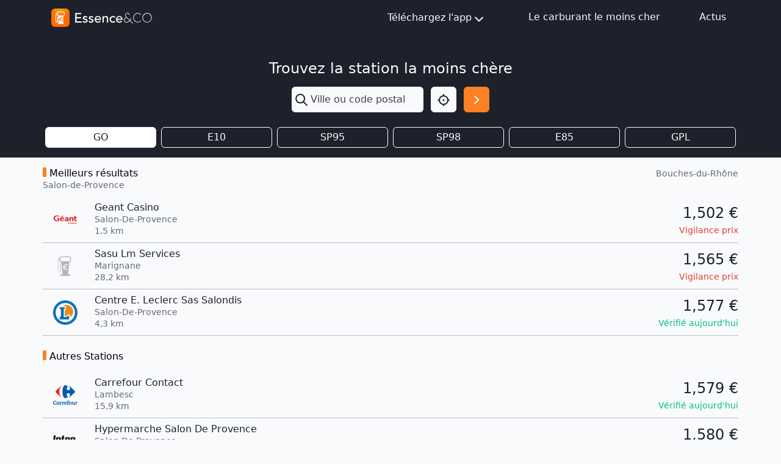

--- FILE ---
content_type: text/html; charset=utf-8
request_url: https://www.google.com/recaptcha/api2/aframe
body_size: 259
content:
<!DOCTYPE HTML><html><head><meta http-equiv="content-type" content="text/html; charset=UTF-8"></head><body><script nonce="7dzQ8-yo8kIVbR_lQpX0NA">/** Anti-fraud and anti-abuse applications only. See google.com/recaptcha */ try{var clients={'sodar':'https://pagead2.googlesyndication.com/pagead/sodar?'};window.addEventListener("message",function(a){try{if(a.source===window.parent){var b=JSON.parse(a.data);var c=clients[b['id']];if(c){var d=document.createElement('img');d.src=c+b['params']+'&rc='+(localStorage.getItem("rc::a")?sessionStorage.getItem("rc::b"):"");window.document.body.appendChild(d);sessionStorage.setItem("rc::e",parseInt(sessionStorage.getItem("rc::e")||0)+1);localStorage.setItem("rc::h",'1769010330195');}}}catch(b){}});window.parent.postMessage("_grecaptcha_ready", "*");}catch(b){}</script></body></html>